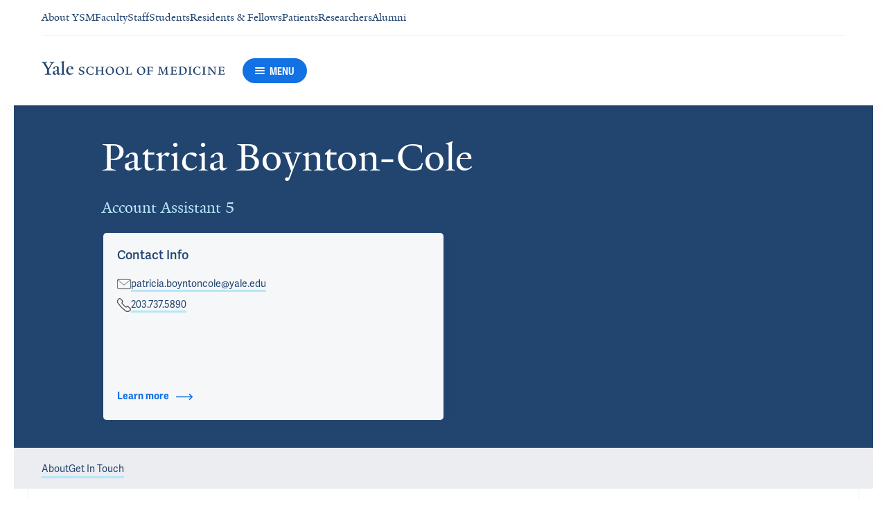

--- FILE ---
content_type: text/javascript
request_url: https://cdn1.medicine.yale.edu/build/2827.es2015.5a725a4f172cb57a081b.js
body_size: 12670
content:
"use strict";(self.__LOADABLE_LOADED_CHUNKS__=self.__LOADABLE_LOADED_CHUNKS__||[]).push([[2827],{82827:(hi,ke,ve)=>{ve.d(ke,{A:()=>ei});const Se="[base64]\[base64]",Ne="\u03B5\u03BB1\u03C52\u0431\u04331\u0435\u043B3\u0434\u0435\u0442\u04384\u0435\u044E2\u043A\u0430\u0442\u043E\u043B\u0438\u043A6\u043E\u043C3\u043C\u043A\u04342\u043E\u043D1\u0441\u043A\u0432\u04306\u043E\u043D\u043B\u0430\u0439\u043D5\u0440\u04333\u0440\u0443\u04412\u04442\u0441\u0430\u0439\u04423\u0440\u04313\u0443\u043A\u04403\u049B\u0430\u04373\u0570\u0561\u05753\u05D9\u05E9\u05E8\u05D0\u05DC5\u05E7\u05D5\u05DD3\u0627\u0628\u0648\u0638\u0628\u064A5\u0631\u0627\u0645\u0643\u06485\u0644\u0627\u0631\u062F\u06464\u0628\u062D\u0631\u064A\u06465\u062C\u0632\u0627\u0626\u06315\u0633\u0639\u0648\u062F\u064A\u06296\u0639\u0644\u064A\u0627\u06465\u0645\u063A\u0631\u06285\u0645\u0627\u0631\u0627\u062A5\u06CC\u0631\u0627\u06465\u0628\u0627\u0631\u062A2\u0632\u0627\u06314\u064A\u062A\u06433\u06BE\u0627\u0631\u062A5\u062A\u0648\u0646\u06334\u0633\u0648\u062F\u0627\u06463\u0631\u064A\u06295\u0634\u0628\u0643\u06294\u0639\u0631\u0627\u06422\u06282\u0645\u0627\u06464\u0641\u0644\u0633\u0637\u064A\u06466\u0642\u0637\u06313\u0643\u0627\u062B\u0648\u0644\u064A\u06436\u0648\u06453\u0645\u0635\u06312\u0644\u064A\u0633\u064A\u06275\u0648\u0631\u064A\u062A\u0627\u0646\u064A\u06277\u0642\u06394\u0647\u0645\u0631\u0627\u06475\u067E\u0627\u06A9\u0633\u062A\u0627\u06467\u0680\u0627\u0631\u062A4\u0915\u0949\u092E3\u0928\u0947\u091F3\u092D\u093E\u0930\u09240\u092E\u094D3\u094B\u09245\u0938\u0902\u0917\u0920\u09285\u09AC\u09BE\u0982\u09B2\u09BE5\u09AD\u09BE\u09B0\u09A42\u09F0\u09A44\u0A2D\u0A3E\u0A30\u0A244\u0AAD\u0ABE\u0AB0\u0AA44\u0B2D\u0B3E\u0B30\u0B244\u0B87\u0BA8\u0BCD\u0BA4\u0BBF\u0BAF\u0BBE6\u0BB2\u0B99\u0BCD\u0B95\u0BC86\u0B9A\u0BBF\u0B99\u0BCD\u0B95\u0BAA\u0BCD\u0BAA\u0BC2\u0BB0\u0BCD11\u0C2D\u0C3E\u0C30\u0C24\u0C4D5\u0CAD\u0CBE\u0CB0\u0CA44\u0D2D\u0D3E\u0D30\u0D24\u0D025\u0DBD\u0D82\u0D9A\u0DCF4\u0E04\u0E2D\u0E213\u0E44\u0E17\u0E223\u0EA5\u0EB2\u0EA73\u10D2\u10D42\u307F\u3093\u306A3\u30A2\u30DE\u30BE\u30F34\u30AF\u30E9\u30A6\u30C94\u30B0\u30FC\u30B0\u30EB4\u30B3\u30E02\u30B9\u30C8\u30A23\u30BB\u30FC\u30EB3\u30D5\u30A1\u30C3\u30B7\u30E7\u30F36\u30DD\u30A4\u30F3\u30C84\u4E16\u754C2\u4E2D\u4FE11\u56FD1\u570B1\u6587\u7F513\u4E9A\u9A6C\u900A3\u4F01\u4E1A2\u4F5B\u5C712\u4FE1\u606F2\u5065\u5EB72\u516B\u53662\u516C\u53F81\u76CA2\u53F0\u6E7E1\u70632\u5546\u57CE1\u5E971\u68072\u5609\u91CC0\u5927\u9152\u5E975\u5728\u7EBF2\u5927\u62FF2\u5929\u4E3B\u65593\u5A31\u4E502\u5BB6\u96FB2\u5E7F\u4E1C2\u5FAE\u535A2\u6148\u55842\u6211\u7231\u4F603\u624B\u673A2\u62DB\u80582\u653F\u52A11\u5E9C2\u65B0\u52A0\u57612\u95FB2\u65F6\u5C1A2\u66F8\u7C4D2\u673A\u67842\u6DE1\u9A6C\u95213\u6E38\u620F2\u6FB3\u95802\u70B9\u770B2\u79FB\u52A82\u7EC4\u7EC7\u673A\u67844\u7F51\u57401\u5E971\u7AD91\u7EDC2\u8054\u901A2\u8C37\u6B4C2\u8D2D\u72692\u901A\u8CA92\u96C6\u56E22\u96FB\u8A0A\u76C8\u79D14\u98DE\u5229\u6D663\u98DF\u54C12\u9910\u53852\u9999\u683C\u91CC\u62C93\u6E2F2\uB2F7\uB1371\uCEF42\uC0BC\uC1312\uD55C\uAD6D2",L=(i,e)=>{for(const n in e)i[n]=e[n];return i},xt="numeric",Pt="ascii",zt="alpha",q="asciinumeric",G="alphanumeric",jt="domain",oe="emoji",Be="scheme",Ie="slashscheme",re="whitespace";function Le(i,e){return i in e||(e[i]=[]),e[i]}function w(i,e,n){e[xt]&&(e[q]=!0,e[G]=!0),e[Pt]&&(e[q]=!0,e[zt]=!0),e[q]&&(e[G]=!0),e[zt]&&(e[G]=!0),e[G]&&(e[jt]=!0),e[oe]&&(e[jt]=!0);for(const s in e){const t=Le(s,n);t.indexOf(i)<0&&t.push(i)}}function we(i,e){const n={};for(const s in e)e[s].indexOf(i)>=0&&(n[s]=!0);return n}function T(i){i===void 0&&(i=null),this.j={},this.jr=[],this.jd=null,this.t=i}T.groups={},T.prototype={accepts(){return!!this.t},go(i){const e=this,n=e.j[i];if(n)return n;for(let s=0;s<e.jr.length;s++){const t=e.jr[s][0],o=e.jr[s][1];if(o&&t.test(i))return o}return e.jd},has(i,e){return e===void 0&&(e=!1),e?i in this.j:!!this.go(i)},ta(i,e,n,s){for(let t=0;t<i.length;t++)this.tt(i[t],e,n,s)},tr(i,e,n,s){s=s||T.groups;let t;return e&&e.j?t=e:(t=new T(e),n&&s&&w(e,n,s)),this.jr.push([i,t]),t},ts(i,e,n,s){let t=this;const o=i.length;if(!o)return t;for(let r=0;r<o-1;r++)t=t.tt(i[r]);return t.tt(i[o-1],e,n,s)},tt(i,e,n,s){s=s||T.groups;const t=this;if(e&&e.j)return t.j[i]=e,e;const o=e;let r,a=t.go(i);if(a?(r=new T,L(r.j,a.j),r.jr.push.apply(r.jr,a.jr),r.jd=a.jd,r.t=a.t):r=new T,o){if(s)if(r.t&&typeof r.t=="string"){const l=L(we(r.t,s),n);w(o,l,s)}else n&&w(o,n,s);r.t=o}return t.j[i]=r,r}};const c=(i,e,n,s,t)=>i.ta(e,n,s,t),A=(i,e,n,s,t)=>i.tr(e,n,s,t),ue=(i,e,n,s,t)=>i.ts(e,n,s,t),u=(i,e,n,s,t)=>i.tt(e,n,s,t),S="WORD",Ht="UWORD",j="LOCALHOST",Ut="TLD",_t="UTLD",J="SCHEME",x="SLASH_SCHEME",Vt="NUM",ae="WS",Qt="NL",H="OPENBRACE",U="CLOSEBRACE",Y="OPENBRACKET",X="CLOSEBRACKET",Z="OPENPAREN",tt="CLOSEPAREN",et="OPENANGLEBRACKET",it="CLOSEANGLEBRACKET",nt="FULLWIDTHLEFTPAREN",st="FULLWIDTHRIGHTPAREN",ot="LEFTCORNERBRACKET",rt="RIGHTCORNERBRACKET",ut="LEFTWHITECORNERBRACKET",at="RIGHTWHITECORNERBRACKET",ct="FULLWIDTHLESSTHAN",lt="FULLWIDTHGREATERTHAN",ht="AMPERSAND",ft="APOSTROPHE",dt="ASTERISK",N="AT",pt="BACKSLASH",gt="BACKTICK",mt="CARET",B="COLON",$t="COMMA",yt="DOLLAR",D="DOT",bt="EQUALS",Mt="EXCLAMATION",C="HYPHEN",Tt="PERCENT",At="PIPE",Et="PLUS",Dt="POUND",Ct="QUERY",Kt="QUOTE",Wt="SEMI",k="SLASH",_="TILDE",kt="UNDERSCORE",ce="EMOJI",vt="SYM";var le=Object.freeze({__proto__:null,WORD:S,UWORD:Ht,LOCALHOST:j,TLD:Ut,UTLD:_t,SCHEME:J,SLASH_SCHEME:x,NUM:Vt,WS:ae,NL:Qt,OPENBRACE:H,CLOSEBRACE:U,OPENBRACKET:Y,CLOSEBRACKET:X,OPENPAREN:Z,CLOSEPAREN:tt,OPENANGLEBRACKET:et,CLOSEANGLEBRACKET:it,FULLWIDTHLEFTPAREN:nt,FULLWIDTHRIGHTPAREN:st,LEFTCORNERBRACKET:ot,RIGHTCORNERBRACKET:rt,LEFTWHITECORNERBRACKET:ut,RIGHTWHITECORNERBRACKET:at,FULLWIDTHLESSTHAN:ct,FULLWIDTHGREATERTHAN:lt,AMPERSAND:ht,APOSTROPHE:ft,ASTERISK:dt,AT:N,BACKSLASH:pt,BACKTICK:gt,CARET:mt,COLON:B,COMMA:$t,DOLLAR:yt,DOT:D,EQUALS:bt,EXCLAMATION:Mt,HYPHEN:C,PERCENT:Tt,PIPE:At,PLUS:Et,POUND:Dt,QUERY:Ct,QUOTE:Kt,SEMI:Wt,SLASH:k,TILDE:_,UNDERSCORE:kt,EMOJI:ce,SYM:vt});const O=/[a-z]/,St=new RegExp("\\p{L}","u"),Nt=new RegExp("\\p{Emoji}","u"),Oe=/\ufe0f/,Bt=/\d/,qt=/\s/;var fi=Object.freeze({__proto__:null,ASCII_LETTER:O,LETTER:St,EMOJI:Nt,EMOJI_VARIATION:Oe,DIGIT:Bt,SPACE:qt});const he=`
`,Re="\uFE0F",Fe="\u200D";let It=null,Lt=null;function xe(i){i===void 0&&(i=[]);const e={};T.groups=e;const n=new T;It==null&&(It=fe(Se)),Lt==null&&(Lt=fe(Ne)),u(n,"'",ft),u(n,"{",H),u(n,"}",U),u(n,"[",Y),u(n,"]",X),u(n,"(",Z),u(n,")",tt),u(n,"<",et),u(n,">",it),u(n,"\uFF08",nt),u(n,"\uFF09",st),u(n,"\u300C",ot),u(n,"\u300D",rt),u(n,"\u300E",ut),u(n,"\u300F",at),u(n,"\uFF1C",ct),u(n,"\uFF1E",lt),u(n,"&",ht),u(n,"*",dt),u(n,"@",N),u(n,"`",gt),u(n,"^",mt),u(n,":",B),u(n,",",$t),u(n,"$",yt),u(n,".",D),u(n,"=",bt),u(n,"!",Mt),u(n,"-",C),u(n,"%",Tt),u(n,"|",At),u(n,"+",Et),u(n,"#",Dt),u(n,"?",Ct),u(n,'"',Kt),u(n,"/",k),u(n,";",Wt),u(n,"~",_),u(n,"_",kt),u(n,"\\",pt);const s=A(n,Bt,Vt,{[xt]:!0});A(s,Bt,s);const t=A(n,O,S,{[Pt]:!0});A(t,O,t);const o=A(n,St,Ht,{[zt]:!0});A(o,O),A(o,St,o);const r=A(n,qt,ae,{[re]:!0});u(n,he,Qt,{[re]:!0}),u(r,he),A(r,qt,r);const a=A(n,Nt,ce,{[oe]:!0});A(a,Nt,a),u(a,Re,a);const l=u(a,Fe);A(l,Nt,a);const p=[[O,t]],g=[[O,null],[St,o]];for(let f=0;f<It.length;f++)I(n,It[f],Ut,S,p);for(let f=0;f<Lt.length;f++)I(n,Lt[f],_t,Ht,g);w(Ut,{tld:!0,ascii:!0},e),w(_t,{utld:!0,alpha:!0},e),I(n,"file",J,S,p),I(n,"mailto",J,S,p),I(n,"http",x,S,p),I(n,"https",x,S,p),I(n,"ftp",x,S,p),I(n,"ftps",x,S,p),w(J,{scheme:!0,ascii:!0},e),w(x,{slashscheme:!0,ascii:!0},e),i=i.sort((f,d)=>f[0]>d[0]?1:-1);for(let f=0;f<i.length;f++){const d=i[f][0],y=i[f][1]?{[Be]:!0}:{[Ie]:!0};d.indexOf("-")>=0?y[jt]=!0:O.test(d)?Bt.test(d)?y[q]=!0:y[Pt]=!0:y[xt]=!0,ue(n,d,d,y)}return ue(n,"localhost",j,{ascii:!0}),n.jd=new T(vt),{start:n,tokens:L({groups:e},le)}}function Pe(i,e){const n=ze(e.replace(/[A-Z]/g,a=>a.toLowerCase())),s=n.length,t=[];let o=0,r=0;for(;r<s;){let a=i,l=null,p=0,g=null,f=-1,d=-1;for(;r<s&&(l=a.go(n[r]));)a=l,a.accepts()?(f=0,d=0,g=a):f>=0&&(f+=n[r].length,d++),p+=n[r].length,o+=n[r].length,r++;o-=f,r-=d,p-=f,t.push({t:g.t,v:e.slice(o-p,o),s:o-p,e:o})}return t}function ze(i){const e=[],n=i.length;let s=0;for(;s<n;){let t=i.charCodeAt(s),o,r=t<55296||t>56319||s+1===n||(o=i.charCodeAt(s+1))<56320||o>57343?i[s]:i.slice(s,s+2);e.push(r),s+=r.length}return e}function I(i,e,n,s,t){let o;const r=e.length;for(let a=0;a<r-1;a++){const l=e[a];i.j[l]?o=i.j[l]:(o=new T(s),o.jr=t.slice(),i.j[l]=o),i=o}return o=new T(n),o.jr=t.slice(),i.j[e[r-1]]=o,o}function fe(i){const e=[],n=[];let s=0,t="0123456789";for(;s<i.length;){let o=0;for(;t.indexOf(i[s+o])>=0;)o++;if(o>0){e.push(n.join(""));for(let r=parseInt(i.substring(s,s+o),10);r>0;r--)n.pop();s+=o}else n.push(i[s]),s++}return e}const P={defaultProtocol:"http",events:null,format:de,formatHref:de,nl2br:!1,tagName:"a",target:null,rel:null,validate:!0,truncate:1/0,className:null,attributes:null,ignoreTags:[],render:null};function V(i,e){e===void 0&&(e=null);let n=L({},P);i&&(n=L(n,i instanceof V?i.o:i));const s=n.ignoreTags,t=[];for(let o=0;o<s.length;o++)t.push(s[o].toUpperCase());this.o=n,e&&(this.defaultRender=e),this.ignoreTags=t}V.prototype={o:P,ignoreTags:[],defaultRender(i){return i},check(i){return this.get("validate",i.toString(),i)},get(i,e,n){const s=e!=null;let t=this.o[i];return t&&(typeof t=="object"?(t=n.t in t?t[n.t]:P[i],typeof t=="function"&&s&&(t=t(e,n))):typeof t=="function"&&s&&(t=t(e,n.t,n)),t)},getObj(i,e,n){let s=this.o[i];return typeof s=="function"&&e!=null&&(s=s(e,n.t,n)),s},render(i){const e=i.render(this);return(this.get("render",null,i)||this.defaultRender)(e,i.t,i)}};function de(i){return i}var di=Object.freeze({__proto__:null,defaults:P,Options:V,assign:L});function wt(i,e){this.t="token",this.v=i,this.tk=e}wt.prototype={isLink:!1,toString(){return this.v},toHref(i){return this.toString()},toFormattedString(i){const e=this.toString(),n=i.get("truncate",e,this),s=i.get("format",e,this);return n&&s.length>n?s.substring(0,n)+"\u2026":s},toFormattedHref(i){return i.get("formatHref",this.toHref(i.get("defaultProtocol")),this)},startIndex(){return this.tk[0].s},endIndex(){return this.tk[this.tk.length-1].e},toObject(i){return i===void 0&&(i=P.defaultProtocol),{type:this.t,value:this.toString(),isLink:this.isLink,href:this.toHref(i),start:this.startIndex(),end:this.endIndex()}},toFormattedObject(i){return{type:this.t,value:this.toFormattedString(i),isLink:this.isLink,href:this.toFormattedHref(i),start:this.startIndex(),end:this.endIndex()}},validate(i){return i.get("validate",this.toString(),this)},render(i){const e=this,n=this.toHref(i.get("defaultProtocol")),s=i.get("formatHref",n,this),t=i.get("tagName",n,e),o=this.toFormattedString(i),r={},a=i.get("className",n,e),l=i.get("target",n,e),p=i.get("rel",n,e),g=i.getObj("attributes",n,e),f=i.getObj("events",n,e);return r.href=s,a&&(r.class=a),l&&(r.target=l),p&&(r.rel=p),g&&L(r,g),{tagName:t,attributes:r,content:o,eventListeners:f}}};function Q(i,e){class n extends wt{constructor(t,o){super(t,o),this.t=i}}for(const s in e)n.prototype[s]=e[s];return n.t=i,n}const Gt=Q("email",{isLink:!0,toHref(){return"mailto:"+this.toString()}}),Jt=Q("text"),pe=Q("nl"),$=Q("url",{isLink:!0,toHref(i){return i===void 0&&(i=P.defaultProtocol),this.hasProtocol()?this.v:`${i}://${this.v}`},hasProtocol(){const i=this.tk;return i.length>=2&&i[0].t!==j&&i[1].t===B}});var pi=Object.freeze({__proto__:null,MultiToken:wt,Base:wt,createTokenClass:Q,Email:Gt,Text:Jt,Nl:pe,Url:$});const E=i=>new T(i);function je(i){let{groups:e}=i;const n=e.domain.concat([ht,dt,N,pt,gt,mt,yt,bt,C,Vt,Tt,At,Et,Dt,k,vt,_,kt]),s=[ft,B,$t,D,Mt,Ct,Kt,Wt,et,it,H,U,X,Y,Z,tt,nt,st,ot,rt,ut,at,ct,lt],t=[ht,ft,dt,pt,gt,mt,yt,bt,C,H,U,Tt,At,Et,Dt,Ct,k,vt,_,kt],o=E(),r=u(o,_);c(r,t,r),c(r,e.domain,r);const a=E(),l=E(),p=E();c(o,e.domain,a),c(o,e.scheme,l),c(o,e.slashscheme,p),c(a,t,r),c(a,e.domain,a);const g=u(a,N);u(r,N,g),u(l,N,g),u(p,N,g);const f=u(r,D);c(f,t,r),c(f,e.domain,r);const d=E();c(g,e.domain,d),c(d,e.domain,d);const R=u(d,D);c(R,e.domain,d);const y=E(Gt);c(R,e.tld,y),c(R,e.utld,y),u(g,j,y);const Te=u(d,C);c(Te,e.domain,d),c(y,e.domain,d),u(y,D,R),u(y,C,Te);const ui=u(y,B);c(ui,e.numeric,Gt);const Rt=u(a,C),F=u(a,D);c(Rt,e.domain,a),c(F,t,r),c(F,e.domain,a);const v=E($);c(F,e.tld,v),c(F,e.utld,v),c(v,e.domain,a),c(v,t,r),u(v,D,F),u(v,C,Rt),u(v,N,g);const ai=u(v,B),Ae=E($);c(ai,e.numeric,Ae);const b=E($),K=E();c(b,n,b),c(b,s,K),c(K,n,b),c(K,s,K),u(v,k,b),u(Ae,k,b);const Ee=u(l,B),ci=u(p,B),li=u(ci,k),ie=u(li,k);c(l,e.domain,a),u(l,D,F),u(l,C,Rt),c(p,e.domain,a),u(p,D,F),u(p,C,Rt),c(Ee,e.domain,b),u(Ee,k,b),c(ie,e.domain,b),c(ie,n,b),u(ie,k,b);const De=[[H,U],[Y,X],[Z,tt],[et,it],[nt,st],[ot,rt],[ut,at],[ct,lt]];for(let ne=0;ne<De.length;ne++){const[Ce,se]=De[ne],Ft=u(b,Ce);u(K,Ce,Ft),u(Ft,se,b);const z=E($);c(Ft,n,z);const W=E();c(Ft,s),c(z,n,z),c(z,s,W),c(W,n,z),c(W,s,W),u(z,se,b),u(W,se,b)}return u(o,j,v),u(o,Qt,pe),{start:o,tokens:le}}function He(i,e,n){let s=n.length,t=0,o=[],r=[];for(;t<s;){let a=i,l=null,p=null,g=0,f=null,d=-1;for(;t<s&&!(l=a.go(n[t].t));)r.push(n[t++]);for(;t<s&&(p=l||a.go(n[t].t));)l=null,a=p,a.accepts()?(d=0,f=a):d>=0&&d++,t++,g++;if(d<0)t-=g,t<s&&(r.push(n[t]),t++);else{r.length>0&&(o.push(Yt(Jt,e,r)),r=[]),t-=d,g-=d;const R=f.t,y=n.slice(t-g,t);o.push(Yt(R,e,y))}}return r.length>0&&o.push(Yt(Jt,e,r)),o}function Yt(i,e,n){const s=n[0].s,t=n[n.length-1].e,o=e.slice(s,t);return new i(o,n)}const M=typeof console<"u"&&console&&console.warn||(()=>{}),Xt="until manual call of linkify.init(). Register all schemes and plugins before invoking linkify the first time.",h={scanner:null,parser:null,tokenQueue:[],pluginQueue:[],customSchemes:[],initialized:!1};function gi(){T.groups={},h.scanner=null,h.parser=null,h.tokenQueue=[],h.pluginQueue=[],h.customSchemes=[],h.initialized=!1}function mi(i,e){if(typeof e!="function")throw new Error(`linkifyjs: Invalid token plugin ${e} (expects function)`);for(let n=0;n<h.tokenQueue.length;n++)if(i===h.tokenQueue[n][0]){M(`linkifyjs: token plugin "${i}" already registered - will be overwritten`),h.tokenQueue[n]=[i,e];return}h.tokenQueue.push([i,e]),h.initialized&&M(`linkifyjs: already initialized - will not register token plugin "${i}" ${Xt}`)}function yi(i,e){if(typeof e!="function")throw new Error(`linkifyjs: Invalid plugin ${e} (expects function)`);for(let n=0;n<h.pluginQueue.length;n++)if(i===h.pluginQueue[n][0]){M(`linkifyjs: plugin "${i}" already registered - will be overwritten`),h.pluginQueue[n]=[i,e];return}h.pluginQueue.push([i,e]),h.initialized&&M(`linkifyjs: already initialized - will not register plugin "${i}" ${Xt}`)}function bi(i,e){if(e===void 0&&(e=!1),h.initialized&&M(`linkifyjs: already initialized - will not register custom scheme "${i}" ${Xt}`),!/^[0-9a-z]+(-[0-9a-z]+)*$/.test(i))throw new Error(`linkifyjs: incorrect scheme format.
1. Must only contain digits, lowercase ASCII letters or "-"
2. Cannot start or end with "-"
3. "-" cannot repeat`);h.customSchemes.push([i,e])}function Ue(){h.scanner=xe(h.customSchemes);for(let i=0;i<h.tokenQueue.length;i++)h.tokenQueue[i][1]({scanner:h.scanner});h.parser=je(h.scanner.tokens);for(let i=0;i<h.pluginQueue.length;i++)h.pluginQueue[i][1]({scanner:h.scanner,parser:h.parser});h.initialized=!0}function Zt(i){return h.initialized||Ue(),He(h.parser.start,i,Pe(h.scanner.start,i))}function Ti(i,e,n){if(e===void 0&&(e=null),n===void 0&&(n=null),e&&typeof e=="object"){if(n)throw Error(`linkifyjs: Invalid link type ${e}; must be a string`);n=e,e=null}const s=new V(n),t=Zt(i),o=[];for(let r=0;r<t.length;r++){const a=t[r];a.isLink&&(!e||a.t===e)&&s.check(a)&&o.push(a.toFormattedObject(s))}return o}function Ai(i,e){e===void 0&&(e=null);const n=Zt(i);return n.length===1&&n[0].isLink&&(!e||n[0].t===e)}var _e={amp:"&",gt:">",lt:"<",nbsp:"\xA0",quot:'"'},Ve=/^#[xX]([A-Fa-f0-9]+)$/,Qe=/^#([0-9]+)$/,$e=/^([A-Za-z0-9]+)$/,Me=function(){function i(e){this.named=e}return i.prototype.parse=function(e){if(e){var n=e.match(Ve);if(n)return String.fromCharCode(parseInt(n[1],16));if(n=e.match(Qe),n)return String.fromCharCode(parseInt(n[1],10));if(n=e.match($e),n)return this.named[n[1]]||"&"+n[1]+";"}},i}(),Ke=/[\t\n\f ]/,We=/[A-Za-z]/,qe=/\r\n?/g;function m(i){return Ke.test(i)}function ge(i){return We.test(i)}function Ge(i){return i.replace(qe,`
`)}var Je=function(){function i(e,n,s){s===void 0&&(s="precompile"),this.delegate=e,this.entityParser=n,this.mode=s,this.state="beforeData",this.line=-1,this.column=-1,this.input="",this.index=-1,this.tagNameBuffer="",this.states={beforeData:function(){var t=this.peek();if(t==="<"&&!this.isIgnoredEndTag())this.transitionTo("tagOpen"),this.markTagStart(),this.consume();else{if(this.mode==="precompile"&&t===`
`){var o=this.tagNameBuffer.toLowerCase();(o==="pre"||o==="textarea")&&this.consume()}this.transitionTo("data"),this.delegate.beginData()}},data:function(){var t=this.peek(),o=this.tagNameBuffer;t==="<"&&!this.isIgnoredEndTag()?(this.delegate.finishData(),this.transitionTo("tagOpen"),this.markTagStart(),this.consume()):t==="&"&&o!=="script"&&o!=="style"?(this.consume(),this.delegate.appendToData(this.consumeCharRef()||"&")):(this.consume(),this.delegate.appendToData(t))},tagOpen:function(){var t=this.consume();t==="!"?this.transitionTo("markupDeclarationOpen"):t==="/"?this.transitionTo("endTagOpen"):(t==="@"||t===":"||ge(t))&&(this.transitionTo("tagName"),this.tagNameBuffer="",this.delegate.beginStartTag(),this.appendToTagName(t))},markupDeclarationOpen:function(){var t=this.consume();if(t==="-"&&this.peek()==="-")this.consume(),this.transitionTo("commentStart"),this.delegate.beginComment();else{var o=t.toUpperCase()+this.input.substring(this.index,this.index+6).toUpperCase();o==="DOCTYPE"&&(this.consume(),this.consume(),this.consume(),this.consume(),this.consume(),this.consume(),this.transitionTo("doctype"),this.delegate.beginDoctype&&this.delegate.beginDoctype())}},doctype:function(){var t=this.consume();m(t)&&this.transitionTo("beforeDoctypeName")},beforeDoctypeName:function(){var t=this.consume();m(t)||(this.transitionTo("doctypeName"),this.delegate.appendToDoctypeName&&this.delegate.appendToDoctypeName(t.toLowerCase()))},doctypeName:function(){var t=this.consume();m(t)?this.transitionTo("afterDoctypeName"):t===">"?(this.delegate.endDoctype&&this.delegate.endDoctype(),this.transitionTo("beforeData")):this.delegate.appendToDoctypeName&&this.delegate.appendToDoctypeName(t.toLowerCase())},afterDoctypeName:function(){var t=this.consume();if(!m(t))if(t===">")this.delegate.endDoctype&&this.delegate.endDoctype(),this.transitionTo("beforeData");else{var o=t.toUpperCase()+this.input.substring(this.index,this.index+5).toUpperCase(),r=o.toUpperCase()==="PUBLIC",a=o.toUpperCase()==="SYSTEM";(r||a)&&(this.consume(),this.consume(),this.consume(),this.consume(),this.consume(),this.consume()),r?this.transitionTo("afterDoctypePublicKeyword"):a&&this.transitionTo("afterDoctypeSystemKeyword")}},afterDoctypePublicKeyword:function(){var t=this.peek();m(t)?(this.transitionTo("beforeDoctypePublicIdentifier"),this.consume()):t==='"'?(this.transitionTo("doctypePublicIdentifierDoubleQuoted"),this.consume()):t==="'"?(this.transitionTo("doctypePublicIdentifierSingleQuoted"),this.consume()):t===">"&&(this.consume(),this.delegate.endDoctype&&this.delegate.endDoctype(),this.transitionTo("beforeData"))},doctypePublicIdentifierDoubleQuoted:function(){var t=this.consume();t==='"'?this.transitionTo("afterDoctypePublicIdentifier"):t===">"?(this.delegate.endDoctype&&this.delegate.endDoctype(),this.transitionTo("beforeData")):this.delegate.appendToDoctypePublicIdentifier&&this.delegate.appendToDoctypePublicIdentifier(t)},doctypePublicIdentifierSingleQuoted:function(){var t=this.consume();t==="'"?this.transitionTo("afterDoctypePublicIdentifier"):t===">"?(this.delegate.endDoctype&&this.delegate.endDoctype(),this.transitionTo("beforeData")):this.delegate.appendToDoctypePublicIdentifier&&this.delegate.appendToDoctypePublicIdentifier(t)},afterDoctypePublicIdentifier:function(){var t=this.consume();m(t)?this.transitionTo("betweenDoctypePublicAndSystemIdentifiers"):t===">"?(this.delegate.endDoctype&&this.delegate.endDoctype(),this.transitionTo("beforeData")):t==='"'?this.transitionTo("doctypeSystemIdentifierDoubleQuoted"):t==="'"&&this.transitionTo("doctypeSystemIdentifierSingleQuoted")},betweenDoctypePublicAndSystemIdentifiers:function(){var t=this.consume();m(t)||(t===">"?(this.delegate.endDoctype&&this.delegate.endDoctype(),this.transitionTo("beforeData")):t==='"'?this.transitionTo("doctypeSystemIdentifierDoubleQuoted"):t==="'"&&this.transitionTo("doctypeSystemIdentifierSingleQuoted"))},doctypeSystemIdentifierDoubleQuoted:function(){var t=this.consume();t==='"'?this.transitionTo("afterDoctypeSystemIdentifier"):t===">"?(this.delegate.endDoctype&&this.delegate.endDoctype(),this.transitionTo("beforeData")):this.delegate.appendToDoctypeSystemIdentifier&&this.delegate.appendToDoctypeSystemIdentifier(t)},doctypeSystemIdentifierSingleQuoted:function(){var t=this.consume();t==="'"?this.transitionTo("afterDoctypeSystemIdentifier"):t===">"?(this.delegate.endDoctype&&this.delegate.endDoctype(),this.transitionTo("beforeData")):this.delegate.appendToDoctypeSystemIdentifier&&this.delegate.appendToDoctypeSystemIdentifier(t)},afterDoctypeSystemIdentifier:function(){var t=this.consume();m(t)||t===">"&&(this.delegate.endDoctype&&this.delegate.endDoctype(),this.transitionTo("beforeData"))},commentStart:function(){var t=this.consume();t==="-"?this.transitionTo("commentStartDash"):t===">"?(this.delegate.finishComment(),this.transitionTo("beforeData")):(this.delegate.appendToCommentData(t),this.transitionTo("comment"))},commentStartDash:function(){var t=this.consume();t==="-"?this.transitionTo("commentEnd"):t===">"?(this.delegate.finishComment(),this.transitionTo("beforeData")):(this.delegate.appendToCommentData("-"),this.transitionTo("comment"))},comment:function(){var t=this.consume();t==="-"?this.transitionTo("commentEndDash"):this.delegate.appendToCommentData(t)},commentEndDash:function(){var t=this.consume();t==="-"?this.transitionTo("commentEnd"):(this.delegate.appendToCommentData("-"+t),this.transitionTo("comment"))},commentEnd:function(){var t=this.consume();t===">"?(this.delegate.finishComment(),this.transitionTo("beforeData")):(this.delegate.appendToCommentData("--"+t),this.transitionTo("comment"))},tagName:function(){var t=this.consume();m(t)?this.transitionTo("beforeAttributeName"):t==="/"?this.transitionTo("selfClosingStartTag"):t===">"?(this.delegate.finishTag(),this.transitionTo("beforeData")):this.appendToTagName(t)},endTagName:function(){var t=this.consume();m(t)?(this.transitionTo("beforeAttributeName"),this.tagNameBuffer=""):t==="/"?(this.transitionTo("selfClosingStartTag"),this.tagNameBuffer=""):t===">"?(this.delegate.finishTag(),this.transitionTo("beforeData"),this.tagNameBuffer=""):this.appendToTagName(t)},beforeAttributeName:function(){var t=this.peek();if(m(t)){this.consume();return}else t==="/"?(this.transitionTo("selfClosingStartTag"),this.consume()):t===">"?(this.consume(),this.delegate.finishTag(),this.transitionTo("beforeData")):t==="="?(this.delegate.reportSyntaxError("attribute name cannot start with equals sign"),this.transitionTo("attributeName"),this.delegate.beginAttribute(),this.consume(),this.delegate.appendToAttributeName(t)):(this.transitionTo("attributeName"),this.delegate.beginAttribute())},attributeName:function(){var t=this.peek();m(t)?(this.transitionTo("afterAttributeName"),this.consume()):t==="/"?(this.delegate.beginAttributeValue(!1),this.delegate.finishAttributeValue(),this.consume(),this.transitionTo("selfClosingStartTag")):t==="="?(this.transitionTo("beforeAttributeValue"),this.consume()):t===">"?(this.delegate.beginAttributeValue(!1),this.delegate.finishAttributeValue(),this.consume(),this.delegate.finishTag(),this.transitionTo("beforeData")):t==='"'||t==="'"||t==="<"?(this.delegate.reportSyntaxError(t+" is not a valid character within attribute names"),this.consume(),this.delegate.appendToAttributeName(t)):(this.consume(),this.delegate.appendToAttributeName(t))},afterAttributeName:function(){var t=this.peek();if(m(t)){this.consume();return}else t==="/"?(this.delegate.beginAttributeValue(!1),this.delegate.finishAttributeValue(),this.consume(),this.transitionTo("selfClosingStartTag")):t==="="?(this.consume(),this.transitionTo("beforeAttributeValue")):t===">"?(this.delegate.beginAttributeValue(!1),this.delegate.finishAttributeValue(),this.consume(),this.delegate.finishTag(),this.transitionTo("beforeData")):(this.delegate.beginAttributeValue(!1),this.delegate.finishAttributeValue(),this.transitionTo("attributeName"),this.delegate.beginAttribute(),this.consume(),this.delegate.appendToAttributeName(t))},beforeAttributeValue:function(){var t=this.peek();m(t)?this.consume():t==='"'?(this.transitionTo("attributeValueDoubleQuoted"),this.delegate.beginAttributeValue(!0),this.consume()):t==="'"?(this.transitionTo("attributeValueSingleQuoted"),this.delegate.beginAttributeValue(!0),this.consume()):t===">"?(this.delegate.beginAttributeValue(!1),this.delegate.finishAttributeValue(),this.consume(),this.delegate.finishTag(),this.transitionTo("beforeData")):(this.transitionTo("attributeValueUnquoted"),this.delegate.beginAttributeValue(!1),this.consume(),this.delegate.appendToAttributeValue(t))},attributeValueDoubleQuoted:function(){var t=this.consume();t==='"'?(this.delegate.finishAttributeValue(),this.transitionTo("afterAttributeValueQuoted")):t==="&"?this.delegate.appendToAttributeValue(this.consumeCharRef()||"&"):this.delegate.appendToAttributeValue(t)},attributeValueSingleQuoted:function(){var t=this.consume();t==="'"?(this.delegate.finishAttributeValue(),this.transitionTo("afterAttributeValueQuoted")):t==="&"?this.delegate.appendToAttributeValue(this.consumeCharRef()||"&"):this.delegate.appendToAttributeValue(t)},attributeValueUnquoted:function(){var t=this.peek();m(t)?(this.delegate.finishAttributeValue(),this.consume(),this.transitionTo("beforeAttributeName")):t==="/"?(this.delegate.finishAttributeValue(),this.consume(),this.transitionTo("selfClosingStartTag")):t==="&"?(this.consume(),this.delegate.appendToAttributeValue(this.consumeCharRef()||"&")):t===">"?(this.delegate.finishAttributeValue(),this.consume(),this.delegate.finishTag(),this.transitionTo("beforeData")):(this.consume(),this.delegate.appendToAttributeValue(t))},afterAttributeValueQuoted:function(){var t=this.peek();m(t)?(this.consume(),this.transitionTo("beforeAttributeName")):t==="/"?(this.consume(),this.transitionTo("selfClosingStartTag")):t===">"?(this.consume(),this.delegate.finishTag(),this.transitionTo("beforeData")):this.transitionTo("beforeAttributeName")},selfClosingStartTag:function(){var t=this.peek();t===">"?(this.consume(),this.delegate.markTagAsSelfClosing(),this.delegate.finishTag(),this.transitionTo("beforeData")):this.transitionTo("beforeAttributeName")},endTagOpen:function(){var t=this.consume();(t==="@"||t===":"||ge(t))&&(this.transitionTo("endTagName"),this.tagNameBuffer="",this.delegate.beginEndTag(),this.appendToTagName(t))}},this.reset()}return i.prototype.reset=function(){this.transitionTo("beforeData"),this.input="",this.tagNameBuffer="",this.index=0,this.line=1,this.column=0,this.delegate.reset()},i.prototype.transitionTo=function(e){this.state=e},i.prototype.tokenize=function(e){this.reset(),this.tokenizePart(e),this.tokenizeEOF()},i.prototype.tokenizePart=function(e){for(this.input+=Ge(e);this.index<this.input.length;){var n=this.states[this.state];if(n!==void 0)n.call(this);else throw new Error("unhandled state "+this.state)}},i.prototype.tokenizeEOF=function(){this.flushData()},i.prototype.flushData=function(){this.state==="data"&&(this.delegate.finishData(),this.transitionTo("beforeData"))},i.prototype.peek=function(){return this.input.charAt(this.index)},i.prototype.consume=function(){var e=this.peek();return this.index++,e===`
`?(this.line++,this.column=0):this.column++,e},i.prototype.consumeCharRef=function(){var e=this.input.indexOf(";",this.index);if(e!==-1){var n=this.input.slice(this.index,e),s=this.entityParser.parse(n);if(s){for(var t=n.length;t;)this.consume(),t--;return this.consume(),s}}},i.prototype.markTagStart=function(){this.delegate.tagOpen()},i.prototype.appendToTagName=function(e){this.tagNameBuffer+=e,this.delegate.appendToTagName(e)},i.prototype.isIgnoredEndTag=function(){var e=this.tagNameBuffer;return e==="title"&&this.input.substring(this.index,this.index+8)!=="</title>"||e==="style"&&this.input.substring(this.index,this.index+8)!=="</style>"||e==="script"&&this.input.substring(this.index,this.index+9)!=="<\/script>"},i}(),Ye=function(){function i(e,n){n===void 0&&(n={}),this.options=n,this.token=null,this.startLine=1,this.startColumn=0,this.tokens=[],this.tokenizer=new Je(this,e,n.mode),this._currentAttribute=void 0}return i.prototype.tokenize=function(e){return this.tokens=[],this.tokenizer.tokenize(e),this.tokens},i.prototype.tokenizePart=function(e){return this.tokens=[],this.tokenizer.tokenizePart(e),this.tokens},i.prototype.tokenizeEOF=function(){return this.tokens=[],this.tokenizer.tokenizeEOF(),this.tokens[0]},i.prototype.reset=function(){this.token=null,this.startLine=1,this.startColumn=0},i.prototype.current=function(){var e=this.token;if(e===null)throw new Error("token was unexpectedly null");if(arguments.length===0)return e;for(var n=0;n<arguments.length;n++)if(e.type===arguments[n])return e;throw new Error("token type was unexpectedly "+e.type)},i.prototype.push=function(e){this.token=e,this.tokens.push(e)},i.prototype.currentAttribute=function(){return this._currentAttribute},i.prototype.addLocInfo=function(){this.options.loc&&(this.current().loc={start:{line:this.startLine,column:this.startColumn},end:{line:this.tokenizer.line,column:this.tokenizer.column}}),this.startLine=this.tokenizer.line,this.startColumn=this.tokenizer.column},i.prototype.beginDoctype=function(){this.push({type:"Doctype",name:""})},i.prototype.appendToDoctypeName=function(e){this.current("Doctype").name+=e},i.prototype.appendToDoctypePublicIdentifier=function(e){var n=this.current("Doctype");n.publicIdentifier===void 0?n.publicIdentifier=e:n.publicIdentifier+=e},i.prototype.appendToDoctypeSystemIdentifier=function(e){var n=this.current("Doctype");n.systemIdentifier===void 0?n.systemIdentifier=e:n.systemIdentifier+=e},i.prototype.endDoctype=function(){this.addLocInfo()},i.prototype.beginData=function(){this.push({type:"Chars",chars:""})},i.prototype.appendToData=function(e){this.current("Chars").chars+=e},i.prototype.finishData=function(){this.addLocInfo()},i.prototype.beginComment=function(){this.push({type:"Comment",chars:""})},i.prototype.appendToCommentData=function(e){this.current("Comment").chars+=e},i.prototype.finishComment=function(){this.addLocInfo()},i.prototype.tagOpen=function(){},i.prototype.beginStartTag=function(){this.push({type:"StartTag",tagName:"",attributes:[],selfClosing:!1})},i.prototype.beginEndTag=function(){this.push({type:"EndTag",tagName:""})},i.prototype.finishTag=function(){this.addLocInfo()},i.prototype.markTagAsSelfClosing=function(){this.current("StartTag").selfClosing=!0},i.prototype.appendToTagName=function(e){this.current("StartTag","EndTag").tagName+=e},i.prototype.beginAttribute=function(){this._currentAttribute=["","",!1]},i.prototype.appendToAttributeName=function(e){this.currentAttribute()[0]+=e},i.prototype.beginAttributeValue=function(e){this.currentAttribute()[2]=e},i.prototype.appendToAttributeValue=function(e){this.currentAttribute()[1]+=e},i.prototype.finishAttributeValue=function(){this.current("StartTag").attributes.push(this._currentAttribute)},i.prototype.reportSyntaxError=function(e){this.current().syntaxError=e},i}();function Xe(i,e){var n=new Ye(new Me(_e),e);return n.tokenize(i)}const me="LinkifyResult",Ot="StartTag",ye="EndTag",te="Chars",Ze="Comment",ti="Doctype";function ei(i,e={}){const n=Xe(i),s=[],t=[],o=new V(e,si);for(let r=0;r<n.length;r++){const a=n[r];if(a.type===Ot){s.push(a);const l=a.tagName.toUpperCase();if(!(l==="A"||o.ignoreTags.indexOf(l)>=0))continue;let g=s.length;ni(l,n,++r,s),r+=s.length-g-1}else if(a.type!==te)s.push(a);else{const l=ii(a.chars,o);s.push.apply(s,l)}}for(let r=0;r<s.length;r++){const a=s[r];switch(a.type){case me:t.push(a.rendered);break;case Ot:{let l="<"+a.tagName;a.attributes.length>0&&(l+=" "+ri(a.attributes).join(" ")),a.selfClosing&&(l+=" /"),l+=">",t.push(l);break}case ye:t.push(`</${a.tagName}>`);break;case te:t.push(ee(a.chars));break;case Ze:t.push(`<!--${ee(a.chars)}-->`);break;case ti:{let l=`<!DOCTYPE ${a.name}`;a.publicIdentifier&&(l+=` PUBLIC "${a.publicIdentifier}"`),a.systemIdentifier&&(l+=` "${a.systemIdentifier}"`),l+=">",t.push(l);break}}}return t.join("")}function ii(i,e){const n=Zt(i),s=[];for(let t=0;t<n.length;t++){const o=n[t];o.t==="nl"&&e.get("nl2br")?s.push({type:Ot,tagName:"br",attributes:[],selfClosing:!0}):!o.isLink||!e.check(o)?s.push({type:te,chars:o.toString()}):s.push({type:me,rendered:e.render(o)})}return s}function ni(i,e,n,s){let t=1;for(;n<e.length&&t>0;){let o=e[n];o.type===Ot&&o.tagName.toUpperCase()===i?t++:o.type===ye&&o.tagName.toUpperCase()===i&&t--,s.push(o),n++}return s}function si({tagName:i,attributes:e,content:n}){return`<${i} ${oi(e)}>${ee(n)}</${i}>`}function ee(i){return i.replace(/</g,"&lt;").replace(/>/g,"&gt;")}function be(i){return i.replace(/"/g,"&quot;")}function oi(i){const e=[];for(const n in i){const s=i[n]+"";e.push(`${n}="${be(s)}"`)}return e.join(" ")}function ri(i){const e=[];for(let n=0;n<i.length;n++){const s=i[n][0],t=i[n][1]+"";e.push(`${s}="${be(t)}"`)}return e}}}]);
